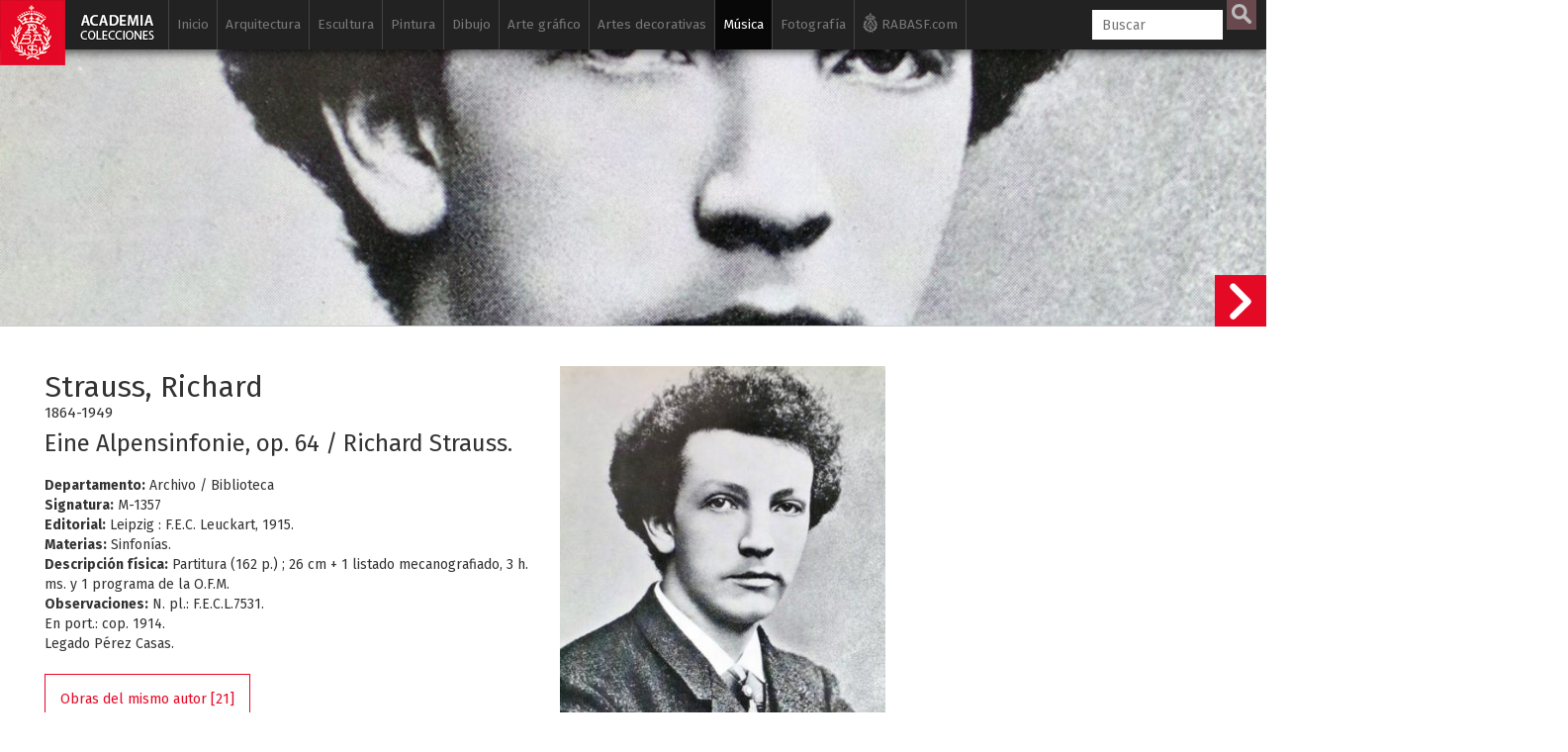

--- FILE ---
content_type: text/html; charset=UTF-8
request_url: https://www.academiacolecciones.com/musica/inventario.php?id=M-1357
body_size: 12151
content:

<!DOCTYPE HTML>
<html lang="es">
                    
<head>
<script async src="https://www.googletagmanager.com/gtag/js?id=G-6NHWG0MKVQ"></script>
<script>
  window.dataLayer = window.dataLayer || [];
  function gtag(){dataLayer.push(arguments);}
  gtag('js', new Date());

  gtag('config', 'G-6NHWG0MKVQ');
</script><meta charset="utf-8">


                    
                    
                    
                    <title>
                    Strauss, Richard  - Eine Alpensinfonie, op. 64 / Richard Strauss.                    </title>
                   
                    <meta name="viewport" content="width=device-width, initial-scale=1.0">
                    <meta name="author" content="Real Academia de BBAA de San Fernando" /><meta property="og:title" content="Strauss, Richard  - Eine Alpensinfonie, op. 64 / Richard Strauss."/><meta property="og:site_name" content="Academia Colecciones"/><meta property="og:type" content="website"/><meta property="og:description" content="Colección de partituras musicales de la Real Academia de Bellas Artes de San Fernando."/><meta property="og:url" content="https://www.academiacolecciones.com/musica/inventario.php?id=M-1357" /><meta property="og:image" content="https://www.academiacolecciones.com/musica/server/files/strauss-richard.jpg"/><meta property="og:image:width" content="1614"/><meta property="og:image:height" content="2103"/><meta name="twitter:card" content="summary_large_image"/>                    <link rel="apple-touch-icon" sizes="180x180" href="/img/favicon/apple-touch-icon.png">
<link rel="icon" type="image/png" sizes="32x32" href="/img/favicon/favicon-32x32.png">
<link rel="icon" type="image/png" sizes="16x16" href="/img/favicon/favicon-16x16.png">
<link rel="manifest" href="/img/favicon/manifest.json">
<link rel="mask-icon" href="/img/favicon/safari-pinned-tab.svg" color="#5bbad5">
<meta name="apple-mobile-web-app-title" content="Academia Colecciones">
<meta name="application-name" content="Academia Colecciones">
<meta name="theme-color" content="#111111" />
<meta name="msapplication-navbutton-color" content="#111111">
<meta name="apple-mobile-web-app-capable" content="yes">
<meta name="apple-mobile-web-app-status-bar-style" content="#111111">
                    
                    <!--[if lt IE 9]>
                        <script src="//cdnjs.cloudflare.com/ajax/libs/html5shiv/3.7.2/html5shiv.min.js"></script>
                    <![endif]-->
                    <link href="https://fonts.googleapis.com/css?family=Fira+Sans:400,400i,700,700i" rel="stylesheet">
                    <!-- Bootstrap styles -->
                    <link rel="stylesheet" href="//netdna.bootstrapcdn.com/bootstrap/3.2.0/css/bootstrap.min.css">
                    
                    
                            <!--<link rel="stylesheet" type="text/css" href="/css/minimal.css" />
                            <script src="/js/RealUploader.js"></script>-->
                    
                        
                        <!-- Core CSS file -->
                    <link rel="stylesheet" href="/css/photoswipe.css"> 
                    
                    <!-- Skin CSS file (styling of UI - buttons, caption, etc.)
                         In the folder of skin CSS file there are also:
                         - .png and .svg icons sprite, 
                         - preloader.gif (for browsers that do not support CSS animations) -->
                    <link rel="stylesheet" href="/css/default-skin/default-skin.css">
                    <link rel="stylesheet" href="/css/audio.css?ver=17062019"> 
                    
                    <link rel="stylesheet" href="/css/academia.css?ver=151225">                    
                    <script src="/js/jquery-3.1.1.min.js"></script>
                    <script src="/js/bootstrap.min.js"></script>
                    <!-- Core JS file -->
                    <script src="/js/photoswipe.min.js"></script> 
                    <!-- UI JS file -->
                    <script src="/js/photoswipe-ui-default.min.js"></script> 
                    <!--<script src="/js/draggable_background.js"></script> -->
                    <script src="/js/audio.min.js"></script> 
                    
                    
                    </head>
                    
                    <body class="ficha">
                    <a href="/"><div class="logo-fixed"></div></a>                    <div class="cajabusquedamovil">   
      <form  method="GET" id="searchformmovil" action="/buscador.php">
      <input type="search" id="q" name="q" class="cbusqueda" placeholder="Buscar" maxlength="30" autocomplete="off" />
      <input type="hidden" name="cat" value="musica">      <input type="submit" id="btnbuscar" value="">
      </form>
</div>
<nav class="navbar navbar-inverse navbar-fixed-top ">
  <div class="container">
    <div class="navbar-header">
      <button type="button" class="navbar-toggle" data-toggle="collapse" data-target="#myNavbar">
        <span class="icon-bar"></span>
        <span class="icon-bar"></span>
        <span class="icon-bar"></span> 
      </button>
      <!--<a class="navbar-brand" href="#">WebSiteName</a>-->
    </div>
    <div class="collapse navbar-collapse" id="myNavbar">
      <ul class="nav navbar-nav">
      
        <li class=""><a href="/">Inicio</a></li>
        
        
        <li class=" "><a href="/arquitectura/introduccion.php">Arquitectura</a>
        
        	<ul class="sub">
            	<li ><a href="/arquitectura/arquitectura-espanola.php">Arquitectura española</a></li>
            	<li ><a href="/arquitectura/arquitectura-al-andalus.php">Arquitectura Al-Andalus</a></li>
                <li ><a href="/arquitectura/arquitectura-islam.php">Arquitectura islámica</a></li>
                <li><a href="https://www.ataral.es" target="_blank">Arquitectura almohade</a></li>
                <li ><a href="/arquitectura/alberto-campo-baeza.php">Alberto Campo Baeza</a></li>
                <li ><a href="/arquitectura/mostrar-autores.php?id=fernandez-alba-antonio">Antonio Fernández Alba</a></li>
                <li ><a href="/dibujos/serie-a.php">Dibujos arquitectónicos</a></li>
                <li ><a href="/arquitectura/isidro-gonzalez-velazquez.php">Isidro González Velázquez</a></li>
                <li ><a href="/arquitectura/maquetas.php">Maquetas</a></li>
                <li ><a href="/dibujos/serie-rvb.php">Ricardo Velázquez Bosco</a></li>
                <li ><a href="/dibujos/serie-rbg.php">Virgilio Rabaglio</a></li>
                            </ul>
        </li>
        
        <li class=" "><a href="/esculturas/introduccion.php">Escultura</a>
        
        	<ul class="sub">
            	                <li ><a href="/esculturas/">Galería de esculturas</a></li>
                <li ><a href="/esculturas/destacadas.php">Esculturas destacadas</a></li>
                <li ><a href="/esculturas/autores.php">Escultores</a></li>
                
                                <li ><a href="/vaciados/">Galería de vaciados</a></li>
                <li ><a href="/vaciados/destacados.php">Vaciados destacados</a></li>
            </ul>
        </li>
        
        
        <li class=" "><a href="/pinturas/introduccion.php">Pintura</a>
        
        	<ul class="sub">
                <li ><a href="/pinturas/">Galería de pinturas</a></li>
                <li ><a href="/pinturas/destacadas.php">Pinturas destacadas</a></li>
                <li ><a href="/pinturas/autores.php">Pintores</a></li>
            </ul>
        </li>
        
                	
        </li>
        
        <li class=" "><a href="/dibujos/introduccion.php">Dibujo</a>
        
        	<ul class="sub">
            	<li ><a href="/dibujos/serie-a.php"><span>Serie A</span> Arquitectura</a></li>
            	<li ><a href="/dibujos/serie-d.php"><span>Serie D</span> Dibujos siglos XVI al XX</a></li>
            	<li ><a href="/dibujos/serie-p.php"><span>Serie P</span> Pruebas de exámenes, premios y estudios académicos</a></li>
                <li ><a href="/dibujos/serie-ma.php"><span>Serie MA</span> Monumentos Arquitectónicos</a></li>
                <li ><a href="/dibujos/ilustracion-espanola-y-americana.php"><span>Serie L</span> Ilustración Española y Americana</a></li>
                <li ><a href="/dibujos/artistas-actuales.php"><span>Serie H</span> Artistas actuales</a></li>
				<li ><a href="/dibujos/dibujos-para-grabar.php">Dibujos para grabar</a></li>
                <li ><a href="/dibujos/destacados.php">Dibujos destacados</a></li>
                <li ><a href="/dibujos/autores.php">Autores de dibujos</a></li>
                <li ><a href="/dibujos/catalogo-filigranas.php">Catálogo de filigranas (marcas de agua)</a></li>
            </ul>
        </li>
        
        
        
         <li class=" "><a href="/estampas/introduccion.php">Arte gráfico</a>
        	<ul class="sub">
            	<li ><a href="/estampas/francisco-de-goya.php">Francisco de Goya</a></li>
            	
<div class="panel-group accordion" id="accordion" role="tablist" aria-multiselectable="true">
<div class="panel panel-default">
  <div class="panel-heading" role="tab" id="headingOne">
    <h4 class="panel-title">
      <a id="menu-calcografia-nacional" class="collapsed" role="button" data-toggle="collapse"  data-parent="#accordion" href="#collapseOne" aria-expanded="false" aria-controls="collapseOne">
         <span class="glyphicon glyphicon-chevron-right"></span> Calcografía Nacional
      </a>
    </h4>
  </div>
  <div id="collapseOne" class="panel-collapse collapse" role="tabpanel" aria-labelledby="headingOne">
    <div class="panel-body">
      			<li ><a href="/estampas/coleccion-correa.php">Antonio Correa</a></li>
                <li ><a href="/estampas/monumentos-arquitectonicos-espana.php">Monumentos arquitectónicos de España</a></li>     
            	<li ><a href="/estampas/arte-grafico-contemporaneo.php">Arte gráfico contemporáneo</a></li>
                <li ><a href="/estampas/espanoles-ilustres.php">Retrato</a></li>
                <li ><a href="/estampas/indumentaria.php">Indumentaria</a></li>
                <li ><a href="/estampas/botanica.php">Botánica</a></li>
                <li ><a href="/estampas/estampa-religiosa.php">Estampa religiosa</a></li>
                <li ><a href="/estampas/cervantes-quijote.php">El Quijote</a></li>
                <li ><a href="/estampas/peces-de-los-mares-de-espana.php">Peces de los mares de España</a></li>
                    </div>
  </div>
</div>
<div class="panel panel-default">
  <div class="panel-heading" role="tab" id="headingTwo">
    <h4 class="panel-title">
      <a id="menu-biblioteca" class="collapsed" role="button" data-toggle="collapse" data-parent="#accordion" href="#collapseTwo" aria-expanded="false" aria-controls="collapseTwo">
         <span class="glyphicon glyphicon-chevron-right"></span> Archivo / Biblioteca
      </a>
    </h4>
  </div>
  <div id="collapseTwo" class="panel-collapse collapse" role="tabpanel" aria-labelledby="headingTwo">
    <div class="panel-body">
      			<li ><a href="/estampas/valparaiso.php">Valparaíso</a></li>
                <li ><a href="/estampas/estampas-sueltas-biblioteca.php">Estampas sueltas</a></li>
    </div>
  </div>
</div>

</div>
                
            	
                                <li ><a href="/estampas/grabadores.php">Autores</a></li>
            </ul>
        </li>
        
        
        
        
        <li class=" "><a href="/artes-decorativas/introduccion.php">Artes decorativas</a>
        
        	<ul class="sub">
                <li ><a href="/artes-decorativas/ceramica-persa.php">Cerámica persa</a></li>
                <li ><a href="/artes-decorativas/bronces-egipcios.php">Bronces egipcios</a></li>
                <li ><a href="/artes-decorativas/jades.php">Jades</a></li>
                <li ><a href="/artes-decorativas/abanicos.php">Abanicos</a></li>
                <li ><a href="/artes-decorativas/materiales-ceramicos.php">Materiales cerámicos</a></li>
                <li ><a href="/artes-decorativas/plata.php">Platería</a></li>
                <li ><a href="/artes-decorativas/medallistica-y-numismatica.php">Medallística y numismática</a></li>
                <li ><a href="/artes-decorativas/relojes.php">Relojes</a></li>
                <li ><a href="/artes-decorativas/metales-y-vidrios.php">Metales y vidrios</a></li>
                <li ><a href="/artes-decorativas/mobiliario.php">Mobiliario</a></li>
                <li ><a href="/artes-decorativas/objetos-personales.php">Objetos personales</a></li>
                
            </ul>
        </li>
        
        
        <li class="active "><a href="/musica/introduccion.php">Música</a>
        
        	<ul class="sub">
                <li class="active"><a href="/musica/fondo-jimeno.php">Fondo Jimeno</a></li>
                <li ><a href="/musica/index.php?serie=partituras-manuscritas">Partituras manuscritas</a></li>
                <li ><a href="/musica/index.php?serie=partituras">Partituras</a></li>
                <li ><a href="/musica/index.php?serie=portadas">Portadas litográficas</a></li>
                <li ><a href="/musica/index.php?serie=programas">Programas</a></li>
                <li ><a href="/musica/index.php?serie=libretos">Libretos</a></li>
                <li ><a href="/musica/index.php?serie=musica-referencia">Música de referencia</a></li>
                <li ><a href="/musica/index.php?serie=diccionarios">Diccionarios</a></li>
                <li ><a href="/musica/index.php?serie=libros">Libros de música</a></li>
                <li ><a href="/musica/autores.php">Autores</a></li>
            </ul>
        </li>
        
        <li class=" "><a href="/fotografias/introduccion.php">Fotografía</a>
        
        	<ul class="sub">
            	<li ><a href="/fotografias/fotografias-artisticas.php">Fotografía artística siglos XIX-XX</a></li>
                <li ><a href="/fotografias/historia-academia-san-fernando.php">Historia de la Real Academia de Bellas Artes de San Fernando</a></li>
                <li ><a href="/fotografias/fotografias-archivo-biblioteca.php">Fotografías y postales del Archivo / Biblioteca</a></li>
                <li ><a href="/fotografias/autores.php">Autores</a></li>
            </ul>
        </li>
        
        <li class="iconrabasf"><a href="http://www.realacademiabellasartessanfernando.com" target="_blank"><img class="logorabasfxs" src="/img/rabasf-icon-blanco.png" alt="Ir a la web de la Real Academia de Bellas Artes de San Fernando" height="20" width="15"><img class="logorabasfmd" src="/img/rabasf-icon-gris.png" alt="Ir a la web de la Real Academia de Bellas Artes de San Fernando" height="20" width="15"> RABASF.com <img class="logorabasflg" src="/img/rabasf-icon-negro.png" alt="Ir a la web de la Real Academia de Bellas Artes de San Fernando" height="20" width="15"></a></li>
        

      </ul>
      <ul class="nav navbar-nav navbar-right">
        <li >
        
     
        <form  method="GET" id="searchform" action="/buscador.php">
      <input type="search" id="q" name="q" class="cbusqueda" placeholder="Buscar" maxlength="30" autocomplete="off" />
      <input type="hidden" name="cat" value="musica">      <input type="submit" id="btnbuscar" value="">
	  
      </form>
        </li>

      </ul>
    </div>
  </div>
</nav>
<div id="resultados-typeahead-cont">
</div>


<script type="text/javascript">
  $(document).ready(function(){
  
  
  $(".navbar-toggle").click(function(){
    $(".cajabusquedamovil").toggleClass("in");
  });
    /*$("#q").keyup(function(){
      var query = $(this).val();
      if (query != "") {
        $.ajax({
                url: '../ajax/buscar-sinonimos-y-autores.php',
                method: 'POST',
                data: {ajaxquery:query},
                success: function(data)
                {
					//console.log("EXITO: " + data);
				  //$('#sinonimos').val(data);
                  $('#resultados-typeahead-cont').html(data);
                  $('#resultados-typeahead-cont').css('display', 'block');
                    //$("#q").focusout(function(){
                    //    $('#ajaxresultados').css('display', 'none');
                    //});
                    $("#q").focusin(function(){
                        $('#resultados-typeahead-cont').css('display', 'block');
                    });
					var palabras = $('#altbtnbuscar span').text();
					palabras = palabras.replace("/", " ");
					console.log("todas las palabras: " + palabras);
					console.log("ajaxquery: " + query);
					var myHilitorTypeahead = new Hilitor2("resultados-typeahead-cont");
    				myHilitorTypeahead.setMatchType("open");
      				//document.getElementById("keywords").addEventListener("keyup", function(e) {
      				myHilitorTypeahead.apply(palabras);
                }
        });
      } else {
             $('#ajaxresultados').css('display', 'none');
      }
    });*/
	function posicionar_resultados_cont(){
		if(window.innerWidth >= 1600){
		//posicionar la caja de resultados junto a la caja de búsqueda, solo cuando tenemos menú lateral
			//console.log("altura de la caja: " + $('#resultados-typeahead-cont').height());
			var alturacaja = $('#resultados-typeahead-cont').height() + 10;
			//console.log("altura de la ventana: " + $(window).height());
			var windowheight = $(window).height();
			var cajabusqueda_pos = $('#searchform').offset();
			//console.log("posicion de la búsqueda: " + cajabusqueda_pos.top);
			var nuevaposicion = cajabusqueda_pos.top - $(window).scrollTop();
			if(nuevaposicion + alturacaja > windowheight){
			nuevaposicion = windowheight - alturacaja;
			}
			//console.log("nueva posición: " + nuevaposicion);
			//$("#resultados-typeahead-cont").animate({ top: nuevaposicion }, 300, fin);
			$("#resultados-typeahead-cont").css({ top: nuevaposicion });
		}
	}
	/*function fin(){
	console.log("funcion fin llamada");
	var posiciondefinitiva = $("#resultados-typeahead-cont").offset();
	console.log("posiciondefinitiva::::" + posiciondefinitiva.top);
	}*/

	var debounce = null;
	//$("#q").keyup(function(){
	$(".cbusqueda").keyup(function(){
      var query = $(this).val();
      //if (query != "") {
	  if (query.length > 1) {
	   clearTimeout(debounce );
   		debounce = setTimeout(function(){
			$.ajax({
					url: 'https://www.academiacolecciones.com/ajax/buscar-sinonimos-y-autores.php',
					method: 'POST',
					data: {ajaxquery:query},
					success: function(data)
					{
						//console.log("EXITO: " + data);
					    //$('#sinonimos').val(data);
					    $('#resultados-typeahead-cont').html(data);
					    $('#resultados-typeahead-cont').show();
						$("#q").focusout(function(){
						    $('#resultados-typeahead-cont').delay(300).queue(function (next) { 
    							$(this).hide(); 
    							next(); 
  							});
						});
						$("#q").focusin(function(){
							$('#resultados-typeahead-cont').show();
						});
						var palabras = $('#altbtnbuscar span').text();
						palabras = palabras.replace("/", " ");
						//console.log("todas las palabras: " + palabras);
						//console.log("ajaxquery: " + query);

						var myHilitorTypeahead = new Hilitor2("resultados-typeahead-cont");
						myHilitorTypeahead.setMatchType("open");
						//document.getElementById("keywords").addEventListener("keyup", function(e) {
						myHilitorTypeahead.apply(palabras);
						posicionar_resultados_cont();
					}
			});
			}, 300);
		 } else {
				 $('#resultados-typeahead-cont').hide();
		 }
		
    });
	
	$(document).on("click","#altbtnbuscar",function(){ 
        $("#btnbuscar")[0].click();
    });
	$(document).on("mouseenter", "#altbtnbuscar", function() {
	//console.log("hover en altbtnbuscar");
	$('#btnbuscar').addClass('btnbuscarhover');
	});
	$(document).on("mouseleave", "#altbtnbuscar", function() {
	//console.log("hout en altbtnbuscar");
	$('#btnbuscar').removeClass('btnbuscarhover');
	});

  });
</script>					
					<div class="container-fluid jumbo">
					
					<div class="jumbo" style="background:url(https://www.academiacolecciones.com/musica/server/files/strauss-richard.jpg);"></div></div><div id="contficha" class="container-fluid contficha"><div class="row"><div class="col-md-5"><h2>Strauss, Richard </h2><br><h6>1864-1949</h6><h3>Eine Alpensinfonie, op. 64 / Richard Strauss.</h3><b>Departamento:</b> Archivo / Biblioteca<br><b>Signatura:</b> M-1357<br><b>Editorial:</b> Leipzig : F.E.C. Leuckart, 1915.<br><b>Materias:</b> Sinfonías.<br><b>Descripción física:</b> Partitura (162 p.) ; 26 cm + 1 listado mecanografiado, 3 h. ms. y 1 programa de la O.F.M.<br><b>Observaciones:</b> N. pl.: F.E.C.L.7531.<br />
En port.: cop. 1914.<br />
Legado Pérez Casas.<br><div class="btntextcont"><a class="btntext" href="/musica/mostrar-autores.php?id=strauss-richard">Obras del mismo autor [21]</a></div><div class="clearfix"></div></div><div class="col-md-6"><div class="row mt15"><div class="col-sm-7"><div class="my-gallery" itemscope itemtype="http://schema.org/ImageGallery"><figure itemprop="associatedMedia" itemscope itemtype="http://schema.org/ImageObject" data-pswp-pid="M-1357"><a href="https://www.academiacolecciones.com/musica/server/files/strauss-richard.jpg" itemprop="contentUrl" data-size="1614x2103"><img src="https://www.academiacolecciones.com/musica/server/files/medium/strauss-richard.jpg" class="img-responsive" itemprop="thumbnail" alt="Eine Alpensinfonie, op. 64 / Richard Strauss." /></a></figure></div></div><div class="col-sm-5"></div></div></div></div></div></div><div class="container blanco principal"><div class="row">
		<div class="col-md-12">
		<div class="compartireste">
		<h6 style="display:inline-block;">Compartir esta obra</h6>
        
        <a href="https://www.facebook.com/sharer.php?u=https://www.academiacolecciones.com/musica/inventario.php?id=M-1357" target="_blank">
         <div id="btn-mini-fb"></div>
        </a>

        <a href="https://twitter.com/share?url=https://www.academiacolecciones.com/musica/inventario.php?id=M-1357&amp;hashtags=AcademiaColecciones" target="_blank">
         <div id="btn-mini-tw"></div>   
        </a>
        
    </div></div></div><h4>Multimedia</h4><hr><div class="row iguales"><div class="col-xs-6 col-sm-6 col-md-6"><div class="portada-video" style="background: url(https://img.youtube.com/vi/DJYMdiB6fME/0.jpg) 50% 50%;background-size: cover;" data-toggle="modal" data-src="https://www.youtube.com/embed/DJYMdiB6fME" data-target="#myModal"><div class="iconovideo"></div></div><h5></h5></div><div class="col-xs-6 col-sm-6 col-md-6"><div class="portada-video" style="background: url(https://img.youtube.com/vi/Tzr2Fw_0nY8/0.jpg) 50% 50%;background-size: cover;" data-toggle="modal" data-src="https://www.youtube.com/embed/Tzr2Fw_0nY8" data-target="#myModal"><div class="iconovideo"></div></div><h5></h5></div><div class="col-xs-6 col-sm-6 col-md-6"><div class="portada-video" style="background: url(https://img.youtube.com/vi/iIpOzPaQoSg/0.jpg) 50% 50%;background-size: cover;" data-toggle="modal" data-src="https://www.youtube.com/embed/iIpOzPaQoSg" data-target="#myModal"><div class="iconovideo"></div></div><h5></h5></div></div><br><h4>Otras obras en la colección</h4><hr><div class="row iguales"><div class="col-xs-6 col-sm-4 col-md-2"><a href="/musica/inventario.php?id=M-1358"><p>M-1358</p><div class="square" style="background: url(/musica/server/files/no-disponible2.jpg) 50% 50%;background-size: cover;"></div><h5>Bellini, Vincenzo </h5><h6>La sonámbula : ópera en dos actos / de Vicente Bellini.</h6></a></div><div class="col-xs-6 col-sm-4 col-md-2"><a href="/musica/inventario.php?id=M-1359"><p>M-1359</p><div class="square" style="background: url(/musica/server/files/no-disponible2.jpg) 50% 50%;background-size: cover;"></div><h5>Honegger, Arthur </h5><h6>Symphonie pour orchestre / Arthur Honegger.</h6></a></div><div class="col-xs-6 col-sm-4 col-md-2"><a href="/musica/inventario.php?id=M-136"><p>M-136</p><div class="square" style="background: url(/musica/server/files/no-disponible2.jpg) 50% 50%;background-size: cover;"></div><h5>Büsser, Henri </h5><h6>Précise de composition / par Henri Busser ; préface de Claude Delvincourt.</h6></a></div><div class="col-xs-6 col-sm-4 col-md-2"><a href="/musica/inventario.php?id=M-1362"><p>M-1362</p><div class="square" style="background: url(/musica/server/files/no-disponible2.jpg) 50% 50%;background-size: cover;"></div><h5>Ibert, Jacques </h5><h6>La ballade de la Geôle de Reading / Jacques Ibert.</h6></a></div><div class="col-xs-6 col-sm-4 col-md-2"><a href="/musica/inventario.php?id=M-1363"><p>M-1363</p><div class="square" style="background: url(/musica/server/files/no-disponible2.jpg) 50% 50%;background-size: cover;"></div><h5>Victoria, Tomás Luis de </h5><h6>Antología polifónica / Victoria.</h6></a></div><div class="col-xs-6 col-sm-4 col-md-2"><a href="/musica/inventario.php?id=M-1364"><p>M-1364</p><div class="square" style="background: url(/musica/server/files/no-disponible2.jpg) 50% 50%;background-size: cover;"></div><h5>Jolivet, André </h5><h6>Symphonie de danses / André Jolivet.</h6></a></div></div><a class="sigficha" href="/musica/inventario.php?id=M-1358"><div class="siguienteficha"></div><div class="minificha hidden-sm hidden-xs"><div class="row"><div class="col-md-6"><div class="square" style="background: url(/musica/server/files/no-disponible2.jpg) 50% 50%;background-size: cover;"></div></div><div class="col-md-6"><p>M-1358</p><h5>Bellini, Vincenzo </h5><h6>La sonámbula : ópera en dos actos / de Vicente Bellini.</h6></div></div></div></a>



<div class="pie">

<div class="nota"><p><b>NOTA:</b> Estas bases de datos son el resultado de un trabajo acumulado en diversos departamentos y en períodos diferentes. Los usuarios comprobarán que hay registros incompletos y desiguales en contenido, campos que deberán ser revisados e imágenes que iremos sustituyendo a medida que se vayan haciendo las campañas fotográficas. Todo ello será un trabajo de meses y quizá de años que deseamos no demore la accesibilidad de las personas interesadas en conocer nuestras colecciones. Rogamos nos disculpen estas deficiencias que iremos subsanando de manera escalonada y de lo cual daremos periódicamente cuenta en nuestra página web y redes sociales.</p></div> 

<div class="row">
<div class="col-md-12">
<p><a href="/investigadores/">Solicitud de consulta en sala (investigadores)</a> &nbsp;•&nbsp; <a href="/creditos/">Créditos</a>  &nbsp;•&nbsp; <a href="/aviso-legal/privacidad.php">Política de privacidad</a> &nbsp;•&nbsp; <a href="/aviso-legal/">Aviso legal</a></p>
</div>

<div class="col-md-9">
<h6>&copy; 2017-2026. <a href="http://www.realacademiabellasartessanfernando.com" target="_blank">Real Academia de Bellas Artes de San Fernando</a>. c/ Alcalá, 13. Madrid</h6>
</div>


<div class="col-md-3">
    <div id="redessociales">
        <!-- Facebook -->
        <div id="btn-fb">
        <a href="https://www.facebook.com/sharer.php?u=https://www.academiacolecciones.com" target="_blank">
            <img src="/img/icono-facebook.png" alt="Facebook">
        </a>
        </div>
        <!-- Twitter -->
        <div id="btn-tw">
        <a href="https://twitter.com/share?url=https://www.academiacolecciones.com&amp;hashtags=AcademiaColecciones" target="_blank">
            <img src="/img/icono-twitter.png" alt="Twitter">
        </a>
        </div>
    </div>
</div>
<div class="col-md-12">
<div class="logoayto"><img src="/img/Ayuntamiento-Madrid-Area-Cultura.gif" alt="Ayuntamiento de Madrid"></div>
<div class="textologoayto"><h6>Esta base de datos/portal web se ha iniciado gracias a una subvención nominativa de la Dirección General de Bibliotecas, Archivos y Museos del Ayuntamiento de Madrid con cargo a los presupuestos municipales de 2018</h6></div>
</div>


</div><!--row-->
</div><!--pie--></div><div><!-- Root element of PhotoSwipe. Must have class pswp. -->
<div class="pswp" tabindex="-1" role="dialog" aria-hidden="true">

    <!-- Background of PhotoSwipe. 
         It's a separate element, as animating opacity is faster than rgba(). -->
    <div class="pswp__bg"></div>

    <!-- Slides wrapper with overflow:hidden. -->
    <div class="pswp__scroll-wrap">

        <!-- Container that holds slides. PhotoSwipe keeps only 3 slides in DOM to save memory. -->
        <!-- don't modify these 3 pswp__item elements, data is added later on. -->
        <div class="pswp__container">
            <div class="pswp__item"></div>
            <div class="pswp__item"></div>
            <div class="pswp__item"></div>
        </div>

        <!-- Default (PhotoSwipeUI_Default) interface on top of sliding area. Can be changed. -->
        <div class="pswp__ui pswp__ui--hidden">

            <div class="pswp__top-bar">

                <!--  Controls are self-explanatory. Order can be changed. -->

                <div class="pswp__counter"></div>

                <button class="pswp__button pswp__button--close" title="Cerrar (Esc)"></button>

                <button class="pswp__button pswp__button--share" title="Compartir"></button>

                <button class="pswp__button pswp__button--fs" title="Toggle fullscreen"></button>

                <button class="pswp__button pswp__button--zoom" title="Zoom in/out"></button>
                
                <button class="pswp__button pswp__button--rotate" title="Rotar"></button>

                <!-- Preloader demo https://codepen.io/dimsemenov/pen/yyBWoR -->
                <!-- element will get class pswp__preloader active when preloader is running -->
                <div class="pswp__preloader">
                    <div class="pswp__preloader__icn">
                      <div class="pswp__preloader__cut">
                        <div class="pswp__preloader__donut"></div>
                      </div>
                    </div>
                </div>
            </div>

            <div class="pswp__share-modal pswp__share-modal--hidden pswp__single-tap">
                <div class="pswp__share-tooltip"></div> 
            </div>

            <button class="pswp__button pswp__button--arrow--left" title="Anterior (flecha izquierda)">
            </button>

            <button class="pswp__button pswp__button--arrow--right" title="Siguiente (flecha derecha)">
            </button>

            <div class="pswp__caption">
                <div class="pswp__caption__center"></div>
            </div>

          </div>

        </div>

</div>



</div><!--container blanco principal-->





<script>
$( document ).ready(function() {
    var initPhotoSwipeFromDOM = function(gallerySelector) {
	
	//posibilita que los links a las fichas en el figcaption funcionen
		$('figcaption').on('click','a',function(e){
		  e.stopPropagation();
		});
		/*$('figcaption').on('click',function(e){
		  e.stopPropagation();
		});*/
	
	// parse slide data (url, title, size ...) from DOM elements 
        // (children of gallerySelector)
              var parseThumbnailElements = function(el) {
                var all = document.querySelectorAll(gallerySelector);
                var items = [];
                for(var j = 0 ; j < all.length; j++){
                  var el = all[j];
                  var thumbElements = el.parentNode.childNodes;
                  var numNodes = thumbElements.length,
                    figureEl,
                    linkEl,
                    size,
                    item;
                  for(var i = 0; i < numNodes; i++) {
                    figureEl = thumbElements[i]; // <figure> element
					// include only element nodes 
                    if(figureEl.nodeType !== 1) {
                        continue;
                    }
                    linkEl = figureEl.children[0]; // <a> element
                    size = linkEl.getAttribute('data-size').split('x');
					// create slide object
                    item = {
                        src: linkEl.getAttribute('href'),
                        w: parseInt(size[0], 10),
                        h: parseInt(size[1], 10),
						pid: figureEl.getAttribute('data-pswp-pid'),
                        minZoom: 3
                    };
                    if(figureEl.children.length > 1) {
						// <figcaption> content
                        item.title = figureEl.children[1].innerHTML;
                    }
                    if(linkEl.children.length > 0) {
						// <img> thumbnail element, retrieving thumbnail url
                        item.msrc = linkEl.children[0].getAttribute('src');
                    }

                    item.el = figureEl; // save link to element for getThumbBoundsFn
                    items.push(item);
                  }
                }
                return items;
              };
			  // find nearest parent element
              var closest = function closest(el, fn) {
                return el && ( fn(el) ? el : closest(el.parentNode, fn) );
              };
			  // triggers when user clicks on thumbnail
              var onThumbnailsClick = function(e) {
			    //ga('send', 'event', 'Imagenes', 'ver', e.srcElement);
				//console.log("click en thumb");
                e = e || window.event;
                e.preventDefault ? e.preventDefault() : e.returnValue = false;
                var eTarget = e.target || e.srcElement;
				// find root element of slide
                var clickedListItem = closest(eTarget, function(el) {
                  return (el.tagName && el.tagName.toUpperCase() === 'FIGURE');
                });
                if(!clickedListItem) {
                  return;
                }
				// find index of clicked item by looping through all child nodes
            // alternatively, you may define index via data- attribute
                var clickedGallery = clickedListItem.parentNode,
                  childNodes = document.querySelectorAll(gallerySelector),
                  numChildNodes = childNodes.length,
                  nodeIndex = 0,
                  index;
                for (var i = 0; i < numChildNodes; i++) {
                  if(childNodes[i].nodeType !== 1) {
                    continue;
                  }
                  if(childNodes[i] === clickedListItem) {
                    index = nodeIndex;
                    break;
                  }
                  nodeIndex++;
                }
                if(index >= 0) {
				// open PhotoSwipe if valid index found
                  openPhotoSwipe( index, clickedGallery );
				  /*console.log("openPhotoSwipe clickedGallery " + clickedGallery);
				  console.log("openPhotoSwipe hashData.pid " + hashData.pid);
				  console.log("openPhotoSwipe index " + index);
				  console.log("openPhotoSwipe childNodes.pid " + childNodes.pid);*/
                }
                return false;
              };
			  
			  // parse picture index and gallery index from URL (#&pid=1&gid=2)
              var photoswipeParseHash = function() {
                var hash = window.location.hash.substring(1),
                params = {};
                if(hash.length < 5) {
                  return params;
                }
                var vars = hash.split('&');
                for (var i = 0; i < vars.length; i++) {
                  if(!vars[i]) {
                    continue;
                  }
                  var pair = vars[i].split('=');
                  if(pair.length < 2) {
                    continue;
                  }
                  params[pair[0]] = pair[1];
                }
                if(params.gid) {
                  params.gid = parseInt(params.gid, 10);
                }
                return params;
              };

              var openPhotoSwipe = function(index, galleryElement, disableAnimation, fromURL) {
                var pswpElement = document.querySelectorAll('.pswp')[0],
                  gallery,
                  options,
                  items;
                items = parseThumbnailElements(galleryElement);
				
				
				// define options (if needed)
                options = {
                  maxSpreadZoom: 5,
                  //galleryUID: galleryElement.getAttribute('data-pswp-uid'),
				  galleryUID: '1',

                  getThumbBoundsFn: function(index) {
				  // See Options -> getThumbBoundsFn section of documentation for more info
                    var thumbnail = items[index].el.getElementsByTagName('img')[0],
                      pageYScroll = window.pageYOffset || document.documentElement.scrollTop,
                      rect = thumbnail.getBoundingClientRect();
                    return {x:rect.left, y:rect.top + pageYScroll, w:rect.width};
                  },
                  minZoom: 3,
				  history:true,
				  galleryPIDs:true,
				  correctOrientation: true,
                };
				// PhotoSwipe opened from URL
                if(fromURL) {
                  if(options.galleryPIDs) {
				    // parse real index when custom PIDs are used 
                    // http://photoswipe.com/documentation/faq.html#custom-pid-in-url
                    for(var j = 0; j < items.length; j++) {
                      if(items[j].pid == index) {
                        options.index = j;
                        break;
                      }
                    }
                  } else {
                    options.index = parseInt(index, 10) - 1;
                  }
                } else {
                  options.index = parseInt(index, 10);
                }
                if( isNaN(options.index) ) {
                  return;
                }
                if(disableAnimation) {
                  options.showAnimationDuration = 0;
                }
                gallery = new PhotoSwipe( pswpElement, PhotoSwipeUI_Default, items, options);
				
				//////////////////////////////////////////////////////////////////////
				gallery.listen('close', function() {
				//$( ".pswp__img" ).css("transform","rotate(90 deg)");
				$( ".pswp__img" ).removeClass('pswp--rotar1 pswp--rotar2 pswp--rotar3 pswp--rotar4' );
				$( ".pswp__img" ).addClass('pswp--rotar0' );
				cont=0;
			  	});
			  // Closing zoom out animation started
				gallery.listen('initialZoomOut', function() {
				$( ".pswp--open" ).addClass('.pswp--zooming-out' );
				});
				
				// Closing zoom out animation finished
				gallery.listen('initialZoomOutEnd', function() {
				$( ".pswp--open" ).removeClass('.pswp--zooming-out' );
				});

				
				//////////////////////////////////////////////////////////////////////////
                return gallery.init();
              };
			  
			  

			  
              var galleryElements = document.querySelectorAll( gallerySelector );
              for(var i = 0, l = galleryElements.length; i < l; i++) {
                galleryElements[i].setAttribute('data-pswp-uid', i+1);
                galleryElements[i].onclick = onThumbnailsClick;
              }
              var hashData = photoswipeParseHash();
              if(hashData.pid && hashData.gid) {
                openPhotoSwipe( hashData.pid ,  galleryElements[ hashData.gid - 1 ], true, true );
              }
			  
			  
            };

            // execute above function
            //initPhotoSwipeFromDOM('.images-container figure');
			initPhotoSwipeFromDOM('.my-gallery figure');
			
			//////////////////////////////////////////////////////////////////////
			////mi boton para rotar
			cont=0;
			/*$( ".pswp__button--rotate" ).click(function() {
			
			cont++
			$( ".pswp__img" ).css("transform","rotate(" + (cont*90)+ "deg)");
			console.log("rotar" + cont);
				
			});*/
			$( ".pswp__button--rotate" ).click(function() {
			
			cont++
			console.log("rotar" + cont);
				if(cont!=5){
				$( ".pswp__img" ).addClass('pswp--rotar'+cont);
				}else{
				
				
				$( ".pswp__img" ).css("transform","rotate(90 deg)");
				$( ".pswp__img" ).removeClass('pswp--rotar1 pswp--rotar2 pswp--rotar3 pswp--rotar4' );
				//$( ".pswp__img" ).addClass('pswp--rotar1' );
				cont=0;
				}
			});
			
			/*$(".jumbo").click(function() {
			console.log("click en jumbo");
			//$('figure')[0].click();
			//$('.my-gallery figure')[0].click();
			gallery.openPhotoSwipe();
			//gallery.init();
			//$( ".my-gallery" ).trigger( "click" );
			//initPhotoSwipeFromDOM('.my-gallery figure');
			
 // evt.preventDefault(); // prevent regular click action
  //instance.show(0);     // Make sure 'instance' variable is available to this function

			});*/
				
			
			//////////////////////////////////////////////////////////////////////////

			//$(".jumbo").click(".my-gallery figure", function(e) {
			$('.jumbo').on('click', function(event){
			console.log("click en jumbo");
			event.preventDefault();
			event.stopPropagation();
			$('.my-gallery figure')[0].click();
			//document.getElementById("myCheck").click();
			//document.getElementsByClassName(".my-gallery figure").click();
			});
			

});<!--document ready-->

    </script>
<!-- Modal -->
<div class="modal fade" id="myModal" tabindex="-1" role="dialog" aria-labelledby="exampleModalLabel" aria-hidden="true">
  <div class="modal-dialog" role="document">
    <div class="modal-content">

      
      <div class="modal-body">

       <button type="button" class="close" data-dismiss="modal" aria-label="Close">
          <span aria-hidden="true">&times;</span>
        </button>        
        <!-- 16:9 aspect ratio -->
<div class="embed-responsive embed-responsive-16by9">
  <iframe class="embed-responsive-item" src="" id="video"  allowscriptaccess="always" allow="autoplay" allowfullscreen></iframe>
</div>
        
        
      </div>

    </div>
  </div>
</div>
<!--<script>
$( document ).ready(function() {
    console.log( "ready!" );
	$('.jumbo').backgroundDraggable();
});
</script>-->
<script>

//desplegable (primero comprobamos que existe
if (document.getElementById("xxxx")) {
	document.getElementById('xxxx').onclick = function() {
		console.log("click en show content");
		this.__toggle = !this.__toggle;
		var target = document.getElementById('hidden_content');
		if( this.__toggle) {
			target.style.height = target.scrollHeight+"px";
			this.firstChild.nodeValue = "Ocultar partes [0 archivos]";
		}
		else {
			target.style.height = 0;
			this.firstChild.nodeValue = "Mostrar partes [0 archivos]";
		}
		return false;
	}
}

if (document.getElementById("audio1")) {
	//document.getElementById('audio1').onclick = function() {
	$('#audio1').click(function() {
		console.log("click en show content");
		this.__toggle = !this.__toggle;
		var target = document.getElementById('hidden_content2');
		if( this.__toggle) {
			target.style.height = target.scrollHeight+"px";
		}
		else {
			target.style.height = 0;
		}
		return false;
	});
	
	$('#audio1, #edson').on('mouseenter mouseleave', function(e) {
	console.log("hover en audio1");
    $('#edson').toggleClass('hover');
	})
	
}



function addEntry($idactual) {
    // Parse any JSON previously stored in allEntries
    var existingEntries = localStorage.getItem("allEntries");
	console.log();
    if(existingEntries == null){
	alert("Ha seleccionado esta obra para consulta. Diríjase al formulario de consulta (investigadores) para ver su selección y formalizar la consulta.");
	existingEntries = [];
	}
	//comprobar si el id ya está guardado
	if(existingEntries.indexOf($idactual) == -1){
	//no existe, lo guardamos
		if (typeof existingEntries !== 'undefined' && existingEntries.length > 0) {
    	// the array is defined and has at least one element
		existingEntries = JSON.parse(existingEntries);
		}
		
		
    var entry = {
        "id": $idactual
    };
    localStorage.setItem("entry", JSON.stringify(entry));
    // Save allEntries back to local storage
    existingEntries.push(entry);
    localStorage.setItem("allEntries", JSON.stringify(existingEntries));
	//marcar el botón
	$( ".favorito" ).addClass("on");
	}else{
	//existe, avisamos
	alert("Esta obra ya está entre sus seleccionadas. Diríjase al formulario de consulta para encontrar las obras que ha agregado.");
	}
};

$( ".favorito" ).click(function() {
	addEntry($(this).attr('id'));
});




function marcarActivo() {
	var variable = $( ".favorito" ).attr('id');

	//recuperamos listado de obras guardadas
	var existingEntries = localStorage.getItem("allEntries");
	if(existingEntries == null){
		existingEntries = [];
	}
	if (typeof existingEntries !== 'undefined' && existingEntries.length > 0) {
    	// the array is defined and has at least one element
		existingEntries = JSON.parse(existingEntries);
		
		for (i = 0; i < existingEntries.length; i++) { 
		console.log("en el loop" + i + "  " + existingEntries[i].id);
		console.log("este id");
		
			if(existingEntries[i].id == variable){
				//ya estaba seleccionada la obra, marcamos el boton
				$( ".favorito" ).addClass("on");	
			}		

		}
	}
	
}
marcarActivo();

$(function() {

$(".sigficha").hover(
  function () {
    $(".minificha").addClass("on");
  },
  function () {
    $(".minificha").removeClass("on");
  }
);


if(window.innerWidth >= 1600){
	$('.navbar-nav li.antcerrar > ul').slideToggle('fast');
	$('.navbar-nav li.active > ul').slideToggle('slow');
}

audiojs.events.ready(function() {
    var as = audiojs.createAll();
  });

//$( "#audio1" ).click(function() {
$('#audio1').click(function() {
		$(".play-pause:first").click();
		//$( ".subrayado:eq(0)" ).removeClass('off');
		//$( ".subrayado:eq(0)" ).addClass('on');
		$( "#audio1" ).toggleClass('on');
		$( "#edson" ).toggleClass('on');
		$( ".reproductor" ).removeClass('on');
		$( "#reproductor1" ).toggleClass('on off');
		$( ".cajaaudio" ).removeClass('on');
		//$( this ).toggleClass('on off');
		console.log("click en audio1");
	});
$('#edson').click(function() {
		$('#audio1')[0].click();
	});
	

	
///////////////// youtube video en modal ////////////
// Obtener video src desde data-src en cada botón
var $videoSrc;  
$('.portada-video').click(function() {
    $videoSrc = $(this).data( "src" );
});
console.log($videoSrc);
// autoplay cuando el modal está abierto  
$('#myModal').on('shown.bs.modal', function (e) {
$("#video").attr('src',$videoSrc + "?autoplay=1&amp;modestbranding=1&amp;showinfo=0&amp;rel=0" ); 
})
// destruir el video al cerrar el modal
$('#myModal').on('hide.bs.modal', function (e) {
    $("#video").attr('src',$videoSrc); 
}) 
/////////////////////////////////////////////////////

});
</script>

</body>
</html>